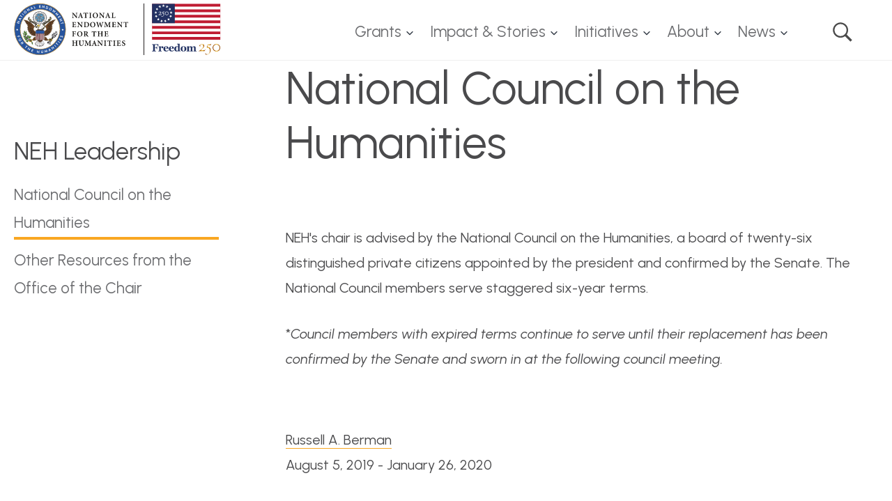

--- FILE ---
content_type: text/html; charset=UTF-8
request_url: https://www.neh.gov/about/national-council-on-the-humanities
body_size: 7358
content:


<!DOCTYPE html>
<html lang="en" dir="ltr" prefix="content: http://purl.org/rss/1.0/modules/content/  dc: http://purl.org/dc/terms/  foaf: http://xmlns.com/foaf/0.1/  og: http://ogp.me/ns#  rdfs: http://www.w3.org/2000/01/rdf-schema#  schema: http://schema.org/  sioc: http://rdfs.org/sioc/ns#  sioct: http://rdfs.org/sioc/types#  skos: http://www.w3.org/2004/02/skos/core#  xsd: http://www.w3.org/2001/XMLSchema# " class="no-js">
  <head>
    <meta charset="utf-8" />
<noscript><style>form.antibot * :not(.antibot-message) { display: none !important; }</style>
</noscript><link rel="canonical" href="https://www.neh.gov/about/national-council-on-the-humanities" />
<link rel="image_src" href="https://www.neh.gov/sites/default/files/styles/background_hero_ultra_large_2600/public/2019-11/_4-color-NEH-Seal-Stacked-K-text.png" />
<meta property="og:site_name" content="National Endowment for the Humanities" />
<meta property="og:type" content="page" />
<meta property="og:url" content="https://www.neh.gov/about/national-council-on-the-humanities" />
<meta property="og:title" content="National Council on the Humanities" />
<meta property="og:image" content="https://www.neh.gov/sites/default/files/styles/background_hero_ultra_large_2600/public/2019-11/_4-color-NEH-Seal-Stacked-K-text.png" />
<meta name="twitter:card" content="summary" />
<meta name="twitter:title" content="National Council on the Humanities" />
<meta name="twitter:site" content="@NEHgov" />
<meta name="twitter:image" content="https://www.neh.gov/sites/default/files/styles/background_hero_ultra_large_2600/public/2019-11/_4-color-NEH-Seal-Stacked-K-text.png" />
<meta name="google-site-verification" content="VoGHUgM_Ont1KZOPiEE_8AN1CICS1iBVYPWG0APGVU8" />
<link rel="icon" type="image/png" href="/sites/default/files/favicons/favicon-96x96.png" sizes="96x96"/>
<link rel="icon" type="image/svg+xml" href="/sites/default/files/favicons/favicon.svg"/>
<link rel="shortcut icon" href="/sites/default/files/favicons/favicon.ico"/>
<link rel="apple-touch-icon" sizes="180x180" href="/sites/default/files/favicons/apple-touch-icon.png"/>
<link rel="manifest" href="/sites/default/files/favicons/site.webmanifest"/>
<meta name="favicon-generator" content="Drupal responsive_favicons + realfavicongenerator.net" />
<meta name="Generator" content="Drupal 10 (https://www.drupal.org)" />
<meta name="MobileOptimized" content="width" />
<meta name="HandheldFriendly" content="true" />
<meta name="viewport" content="width=device-width, initial-scale=1.0" />
<meta http-equiv="x-ua-compatible" content="ie=edge" />

    <title>National Council on the Humanities | National Endowment for the Humanities</title>
    <link rel="shortcut-icon" href="/favicon.ico?neh=2025" type="image/vnd.microsoft.icon">
      <meta name="msapplication-TileColor" content="#979797">
      <meta name="theme-color" content="#979797">

    <link rel="stylesheet" media="all" href="/sites/default/files/css/css_oseTnQJ44xKUy42yRLC04G5lgV0mJKoBX1nUOMtHk8w.css?delta=0&amp;language=en&amp;theme=gesso&amp;include=eJxFjgEKwzAIRS8kFXahYhKXZrU1RLN2t18YHQX5-B6CP1BcZ9cxFcO9zyXqDlFFW9ATEz-piw_RGFPrlWSiF53Ap0vZ17-7EDKbKWbRQAKVGuVGdbH_2W2mvtcepNjCCYyFoz_GQzY8SsrsYB9z3kY1Y3BVCdRmJ1sNL4J34cPwl9OmqQt_AXtmUvY" />
<link rel="stylesheet" media="all" href="/modules/contrib/select2boxes/css/select2boxes.theme.css?t7j98w" />
<link rel="stylesheet" media="all" href="/sites/default/files/css/css_L_0auq7HNmVeFVwBRbVahhux4XY94XXMr5Y0yLNXztc.css?delta=2&amp;language=en&amp;theme=gesso&amp;include=eJxFjgEKwzAIRS8kFXahYhKXZrU1RLN2t18YHQX5-B6CP1BcZ9cxFcO9zyXqDlFFW9ATEz-piw_RGFPrlWSiF53Ap0vZ17-7EDKbKWbRQAKVGuVGdbH_2W2mvtcepNjCCYyFoz_GQzY8SsrsYB9z3kY1Y3BVCdRmJ1sNL4J34cPwl9OmqQt_AXtmUvY" />
<link rel="stylesheet" media="all" href="https://cdnjs.cloudflare.com/ajax/libs/select2/4.0.5/css/select2.min.css" />
<link rel="stylesheet" media="all" href="/sites/default/files/css/css_cN5xsgMliB_6dLmMhOzhbSBq7V1zYCEe6RLdU7SMSog.css?delta=4&amp;language=en&amp;theme=gesso&amp;include=eJxFjgEKwzAIRS8kFXahYhKXZrU1RLN2t18YHQX5-B6CP1BcZ9cxFcO9zyXqDlFFW9ATEz-piw_RGFPrlWSiF53Ap0vZ17-7EDKbKWbRQAKVGuVGdbH_2W2mvtcepNjCCYyFoz_GQzY8SsrsYB9z3kY1Y3BVCdRmJ1sNL4J34cPwl9OmqQt_AXtmUvY" />
<link rel="stylesheet" media="all" href="/sites/default/files/css/css_8Amh8dTTMRFziw8e_D9PTRf12-SsHQCcuinmLd3j6Mg.css?delta=5&amp;language=en&amp;theme=gesso&amp;include=eJxFjgEKwzAIRS8kFXahYhKXZrU1RLN2t18YHQX5-B6CP1BcZ9cxFcO9zyXqDlFFW9ATEz-piw_RGFPrlWSiF53Ap0vZ17-7EDKbKWbRQAKVGuVGdbH_2W2mvtcepNjCCYyFoz_GQzY8SsrsYB9z3kY1Y3BVCdRmJ1sNL4J34cPwl9OmqQt_AXtmUvY" />
<link rel="stylesheet" media="all" href="//fonts.googleapis.com/css?family=Playfair+Display:400,400i,700,700i,900,900i" />
<link rel="stylesheet" media="all" href="//fonts.googleapis.com/css?family=Urbanist:400,400i,700,700i,900,900i" />
<link rel="stylesheet" media="all" href="//fonts.googleapis.com/css?family=Lora:400,400i,700,700i,900,900i" />
<link rel="stylesheet" media="all" href="/sites/default/files/css/css_iCvTIF_EPQoM4c389ILhkcEJ-nkyvL4ePYVBax-9x8M.css?delta=9&amp;language=en&amp;theme=gesso&amp;include=eJxFjgEKwzAIRS8kFXahYhKXZrU1RLN2t18YHQX5-B6CP1BcZ9cxFcO9zyXqDlFFW9ATEz-piw_RGFPrlWSiF53Ap0vZ17-7EDKbKWbRQAKVGuVGdbH_2W2mvtcepNjCCYyFoz_GQzY8SsrsYB9z3kY1Y3BVCdRmJ1sNL4J34cPwl9OmqQt_AXtmUvY" />

    <script type="application/json" data-drupal-selector="drupal-settings-json">{"path":{"baseUrl":"\/","pathPrefix":"","currentPath":"node\/18126","currentPathIsAdmin":false,"isFront":false,"currentLanguage":"en"},"pluralDelimiter":"\u0003","suppressDeprecationErrors":true,"gtag":{"tagId":"","consentMode":false,"otherIds":[],"events":[],"additionalConfigInfo":[]},"ajaxPageState":{"libraries":"[base64]","theme":"gesso","theme_token":null},"ajaxTrustedUrl":[],"gtm":{"tagId":null,"settings":{"data_layer":"dataLayer","include_classes":false,"allowlist_classes":"","blocklist_classes":"","include_environment":false,"environment_id":"","environment_token":""},"tagIds":["GTM-N9J35X"]},"back_to_top":{"back_to_top_button_trigger":600,"back_to_top_speed":1200,"back_to_top_prevent_on_mobile":true,"back_to_top_prevent_in_admin":true,"back_to_top_button_type":"image","back_to_top_button_text":"Back to top"},"colorbox":{"opacity":"0.85","current":"{current} of {total}","previous":"\u00ab Prev","next":"Next \u00bb","close":"Close","maxWidth":"98%","maxHeight":"98%","fixed":true,"mobiledetect":true,"mobiledevicewidth":"750px"},"data":{"extlink":{"extTarget":true,"extTargetAppendNewWindowDisplay":true,"extTargetAppendNewWindowLabel":"(opens in a new window)","extTargetNoOverride":false,"extNofollow":false,"extTitleNoOverride":false,"extNoreferrer":false,"extFollowNoOverride":false,"extClass":"0","extLabel":"(link is external)","extImgClass":false,"extSubdomains":true,"extExclude":"","extInclude":"","extCssExclude":"","extCssInclude":"","extCssExplicit":"","extAlert":true,"extAlertText":"You are now leaving the NEH website. NEH takes no responsibility for, and exercises no control over, the organizations, views, or accuracy of the information contained on this server.","extHideIcons":false,"mailtoClass":"0","telClass":"","mailtoLabel":"(link sends email)","telLabel":"(link is a phone number)","extUseFontAwesome":false,"extIconPlacement":"append","extPreventOrphan":false,"extFaLinkClasses":"fa fa-external-link","extFaMailtoClasses":"fa fa-envelope-o","extAdditionalLinkClasses":"","extAdditionalMailtoClasses":"","extAdditionalTelClasses":"","extFaTelClasses":"fa fa-phone","allowedDomains":null,"extExcludeNoreferrer":""}},"csp":{"nonce":"eyZquC2yKA4jvMxywuBCTg"},"user":{"uid":0,"permissionsHash":"733a1944127d766a6b83aa58abff0a5b60f343bffde8411a7d385ab2b592dffb"}}</script>
<script src="/themes/gesso/js/lib/modernizr.min.js?v=3.11.7"></script>
<script src="/sites/default/files/js/js_Lgh7qhHMdeVv1_YxUE9hSvzjv8R2aVfFrrFvPDSvz5A.js?scope=header&amp;delta=1&amp;language=en&amp;theme=gesso&amp;include=eJxdjlEOgzAMQy9UiLQLVWkboo7QIJJu7PbjAzENyYr9_BE5YZ6j66EV0i_Hp4WsolvSHQpN2MWvItYmtRHcONDuh89Qtr6ijCcGJjMFFk0ogVVZKDoy8HHuPOIT9_9yCZqmbhmdIi1Y5dpjJJT9cSwgg3ctTB66TVRYX_H8gQ3l4zUbiGIZLhxyaV_humKH"></script>
<script src="/modules/contrib/google_tag/js/gtag.js?t7j98w"></script>
<script src="/modules/contrib/google_tag/js/gtm.js?t7j98w"></script>
<script src="https://dap.digitalgov.gov/Universal-Federated-Analytics-Min.js?yt=1" id="_fed_an_ua_tag" async></script>

  </head>
  <body class="path-node not-front node-page node-page--node-type-page">
    <div class="skiplinks">
      <a href="#main" class="skiplinks__link visually-hidden focusable">Skip to main content</a>
    </div>
    <noscript><iframe src="https://www.googletagmanager.com/ns.html?id=GTM-N9J35X"
                  height="0" width="0" style="display:none;visibility:hidden"></iframe></noscript>

      <div class="dialog-off-canvas-main-canvas" data-off-canvas-main-canvas>
    
<div class="l-container">
  <!-- page.header -->
  <header class="l-header" role="banner">
  <div class="l-header__inner">
    <div class="l-constrain l-constrain--wide l-constrain--no-padding">
      <div class="l-header__innerer">
        <div class="l-header__first">
                  <a class="site-name" href="https://www.neh.gov/" title="Home" rel="home">
  <span class="site-name__text">National Endowment for the Humanities </span>
  <span class="site-name__print">
    <img src="/themes/gesso/images/logo-header.svg?neh=2025" height="40" width="165" alt="">
  </span>
</a>
          </div>
        <div class="l-header__second">
              <!-- Main Navigation in head. Desktop only -->
    


  
  
  
    

  
      



  
                            <ul  class="c-dropdown-menu">
                                      
                                                                                      
      
      
      <li  class="c-dropdown-menu__item menu__item--grants has-subnav is-expanded">
                  <a href="/grants" class="menu__link--grants c-dropdown-menu__link js-top-level has-subnav is-expanded" data-drupal-link-system-path="node/14506">Grants</a>
        
                            <ul  class="c-dropdown-menu__subnav">
                          
                                          
      
      
      <li  class="c-dropdown-menu__item menu__item--search-grant-programs">
                  <a href="/grants/listing" class="menu__link--search-grant-programs c-dropdown-menu__link" data-drupal-link-system-path="node/17131">Search Grant Programs</a>
        
              </li>
                      
                                          
      
      
      <li  class="c-dropdown-menu__item menu__item--application-review-process">
                  <a href="/grants/application-process" class="menu__link--application-review-process c-dropdown-menu__link" data-drupal-link-system-path="node/5606">Application Review Process</a>
        
              </li>
                      
                                          
      
      
      <li  class="c-dropdown-menu__item menu__item--manage-your-award">
                  <a href="/grants/manage" class="menu__link--manage-your-award c-dropdown-menu__link" data-drupal-link-system-path="node/5596">Manage Your Award</a>
        
              </li>
                      
                                                                
      
      
      <li  class="c-dropdown-menu__item menu__item--grantee-communications-toolkit is-collapsed">
                  <a href="/grants/manage/grantee-communications-toolkit" class="menu__link--grantee-communications-toolkit c-dropdown-menu__link is-collapsed" data-drupal-link-system-path="node/2401">Grantee Communications Toolkit</a>
        
              </li>
                      
                                          
      
      
      <li  class="c-dropdown-menu__item menu__item--neh-international-opportunities">
                  <a href="/initiatives/international-opportunities" class="menu__link--neh-international-opportunities c-dropdown-menu__link" data-drupal-link-system-path="node/36541">NEH International Opportunities</a>
        
              </li>
                      
                                                                
      
      
      <li  class="c-dropdown-menu__item menu__item--workshops-resources--tools is-collapsed">
                  <a href="/grants/workshops-resources-tools" class="menu__link--workshops-resources--tools c-dropdown-menu__link is-collapsed" data-drupal-link-system-path="node/36111">Workshops, Resources, &amp; Tools</a>
        
              </li>
                      
                                          
      
      
      <li  class="c-dropdown-menu__item menu__item--search-all-past-awards">
                  <a href="https://apps.neh.gov/publicquery/default.aspx" class="menu__link--search-all-past-awards c-dropdown-menu__link">Search All Past Awards</a>
        
              </li>
                      
                                          
      
      
      <li  class="c-dropdown-menu__item menu__item--divisions-and-offices">
                  <a href="/divisions-offices" class="menu__link--divisions-and-offices c-dropdown-menu__link" data-drupal-link-system-path="node/17936">Divisions and Offices</a>
        
              </li>
                      
                                                                
      
      
      <li  class="c-dropdown-menu__item menu__item--professional-development is-collapsed">
                  <a href="/grants/professional-development" class="menu__link--professional-development c-dropdown-menu__link is-collapsed" data-drupal-link-system-path="node/18106">Professional Development</a>
        
              </li>
                      
                                          
      
      
      <li  class="c-dropdown-menu__item menu__item--sign-up-to-be-a-panelist">
                  <a href="https://apps.neh.gov/signup/" class="menu__link--sign-up-to-be-a-panelist c-dropdown-menu__link">Sign Up to Be a Panelist</a>
        
              </li>
                      
                                          
      
      
      <li  class="c-dropdown-menu__item menu__item--emergency-and-disaster-relief">
                  <a href="/impact/emergency-and-disaster-relief" class="menu__link--emergency-and-disaster-relief c-dropdown-menu__link" data-drupal-link-system-path="node/36136">Emergency and Disaster Relief</a>
        
              </li>
      </ul>
    
              </li>
                                    
                                                                                      
      
      
      <li  class="c-dropdown-menu__item menu__item--impact--stories has-subnav is-expanded">
                  <a href="/impact" class="menu__link--impact--stories c-dropdown-menu__link js-top-level has-subnav is-expanded" data-drupal-link-system-path="node/36071">Impact &amp; Stories</a>
        
                            <ul  class="c-dropdown-menu__subnav">
                          
                                          
      
      
      <li  class="c-dropdown-menu__item menu__item--states-and-jurisdictions">
                  <a href="/impact/states" class="menu__link--states-and-jurisdictions c-dropdown-menu__link" data-drupal-link-system-path="node/36091">States and Jurisdictions</a>
        
              </li>
                      
                                          
      
      
      <li  class="c-dropdown-menu__item menu__item--featured-neh-funded-projects">
                  <a href="/essentials" class="menu__link--featured-neh-funded-projects c-dropdown-menu__link" data-drupal-link-system-path="node/36146">Featured NEH-Funded Projects</a>
        
              </li>
                      
                                                                
      
      
      <li  class="c-dropdown-menu__item menu__item--honors is-collapsed">
                  <a href="/impact/honors" class="menu__link--honors c-dropdown-menu__link is-collapsed" data-drupal-link-system-path="node/36061">Honors</a>
        
              </li>
                      
                                          
      
      
      <li  class="c-dropdown-menu__item menu__item--search-our-work">
                  <a href="https://apps.neh.gov/publicquery/default.aspx" class="menu__link--search-our-work c-dropdown-menu__link">Search Our Work</a>
        
              </li>
      </ul>
    
              </li>
                                    
                                                                                      
      
      
      <li  class="c-dropdown-menu__item menu__item--initiatives has-subnav is-expanded">
                  <a href="/initiatives" class="menu__link--initiatives c-dropdown-menu__link js-top-level has-subnav is-expanded" data-drupal-link-system-path="node/36151">Initiatives</a>
        
                            <ul  class="c-dropdown-menu__subnav">
                          
                                          
      
      
      <li  class="c-dropdown-menu__item menu__item--a-more-perfect-union">
                  <a href="/250" class="menu__link--a-more-perfect-union c-dropdown-menu__link" data-drupal-link-system-path="node/22716">A More Perfect Union</a>
        
              </li>
                      
                                          
      
      
      <li  class="c-dropdown-menu__item menu__item--humanities-perspectives-on-artificial-intelligence">
                  <a href="/AI" class="menu__link--humanities-perspectives-on-artificial-intelligence c-dropdown-menu__link" data-drupal-link-system-path="node/33691">Humanities Perspectives on Artificial Intelligence</a>
        
              </li>
                      
                                          
      
      
      <li  class="c-dropdown-menu__item menu__item--international-engagement">
                  <a href="/initiatives/international-engagement" class="menu__link--international-engagement c-dropdown-menu__link" data-drupal-link-system-path="node/36536">International Engagement</a>
        
              </li>
      </ul>
    
              </li>
                                    
                                                                                                            
      
      
      <li  class="c-dropdown-menu__item menu__item--about has-subnav is-active-trail is-expanded">
                  <a href="/about" class="menu__link--about c-dropdown-menu__link js-top-level has-subnav is-active-trail is-expanded" data-drupal-link-system-path="node/5726">About</a>
        
                            <ul  class="c-dropdown-menu__subnav">
                          
                                                                
      
      
      <li  class="c-dropdown-menu__item menu__item--staff is-collapsed">
                  <a href="/neh-staff" class="menu__link--staff c-dropdown-menu__link is-collapsed">Staff</a>
        
              </li>
                      
                                                                
      
      
      <li  class="c-dropdown-menu__item menu__item--history is-collapsed">
                  <a href="/about/history" class="menu__link--history c-dropdown-menu__link is-collapsed" data-drupal-link-system-path="node/5571">History</a>
        
              </li>
                      
                                                                
      
      
      <li  class="c-dropdown-menu__item menu__item--open-government is-collapsed">
                  <a href="/open" class="menu__link--open-government c-dropdown-menu__link is-collapsed" data-drupal-link-system-path="node/5476">Open Government</a>
        
              </li>
                      
                                          
      
      
      <li  class="c-dropdown-menu__item menu__item--contact-neh">
                  <a href="/about/contact" class="menu__link--contact-neh c-dropdown-menu__link" data-drupal-link-system-path="node/5566">Contact NEH</a>
        
              </li>
                      
                                          
      
      
      <li  class="c-dropdown-menu__item menu__item--translate">
                  <a href="/translate" class="menu__link--translate c-dropdown-menu__link" data-drupal-link-system-path="node/34876">Translate</a>
        
              </li>
      </ul>
    
              </li>
                                    
                                                                                      
      
      
      <li  class="c-dropdown-menu__item menu__item--news has-subnav is-expanded">
                  <a href="/news" class="menu__link--news c-dropdown-menu__link js-top-level has-subnav is-expanded" data-drupal-link-system-path="node/36081">News</a>
        
                            <ul  class="c-dropdown-menu__subnav">
                          
                                          
      
      
      <li  class="c-dropdown-menu__item menu__item--press-releases">
                  <a href="/newsroom?f%5B0%5D=news_type%3A281&amp;f%5B1%5D=newsroom_content_type%3Anews" class="menu__link--press-releases c-dropdown-menu__link" data-drupal-link-query="{&quot;f&quot;:[&quot;news_type:281&quot;,&quot;newsroom_content_type:news&quot;]}" data-drupal-link-system-path="node/18171">Press Releases</a>
        
              </li>
                      
                                          
      
      
      <li  class="c-dropdown-menu__item menu__item--neh-in-the-news">
                  <a href="/newsroom?f%5B0%5D=news_type%3A416&amp;f%5B1%5D=newsroom_content_type%3Anews" class="menu__link--neh-in-the-news c-dropdown-menu__link" data-drupal-link-query="{&quot;f&quot;:[&quot;news_type:416&quot;,&quot;newsroom_content_type:news&quot;]}" data-drupal-link-system-path="node/18171">NEH in the News</a>
        
              </li>
                      
                                                                
      
      
      <li  class="c-dropdown-menu__item menu__item--contact-neh is-collapsed">
                  <a href="/about/contact" class="menu__link--contact-neh c-dropdown-menu__link is-collapsed" data-drupal-link-system-path="node/5566">Contact NEH</a>
        
              </li>
      </ul>
    
              </li>
                                    
                                          
      
      
      <li  class="c-dropdown-menu__item menu__item--search">
                  <a href="/search" class="menu__link--search c-dropdown-menu__link js-top-level" data-drupal-link-system-path="node/18121">Search</a>
        
              </li>
      </ul>
    

  
  
  

          </div>
      </div>
      <div class="l-header__alert">
            
        </div>
      <div class="search">
        <div class="l-constrain l-constrain--tiny">
          <form id="views-exposed-form-header-search" class="views-exposed-form" action="/search" method="get" accept-charset="UTF-8" _lpchecked="1">
            <div class="form-item form-item--textfield">
              <label for="edit-keywords-header-search" class="form-item__label">Search this Section</label>
              <input type="text" id="edit-keywords-header-search" name="keywords" value="" size="30" maxlength="128" class="form-item__text" placeholder="Enter search terms">
            </div>
            <div class="form-actions form-wrapper" id="edit-actions-header-search">
              <input type="submit" id="edit-submit-header-search" value="GO" class="form-actions__submit" data-drupal-selector="edit-submit">
            </div>
          </form>
        </div>
      </div>
    </div>
  </div>
</header>



  <!-- page.navigation -->
  

    <!-- page.help -->
  

  <main id="main" class="main" role="main" tabindex="-1">
    <div class="l-preface">
  <div class="l-constrain">
        
    </div>
</div>

    <div class="l-content">
      


  
  
  
    

  
      

<article about="/about/national-council-on-the-humanities" typeof="schema:WebPage" class="node node--type-page    node--display-mode-full basic-page">

  <div class="l-left-sidebar ">
      <div class="l-constrain l-constrain--narrow">
      <div class="l-left-sidebar__inner">
      
              <aside class="l-left-sidebar__sidebar">
                                <!-- left_sidebar_aside -->
          <div class="stickykit-container">
    
<div id="block-basic-page-sidebar-nav" class="local-menu-block">
      <h3 class='local-menu-block__title'><a href="/about/chair" class="menu-item--active-trail" data-drupal-link-system-path="node/30861">NEH Leadership</a></h3>
    <div class="local-menu-block__content">
        



  
                            <ul  class="c-dropdown-menu">
                                      
                                                                
      
      
      <li  class="c-dropdown-menu__item menu__item--national-council-on-the-humanities is-active-trail">
                  <a href="/about/national-council-on-the-humanities" class="menu__link--national-council-on-the-humanities c-dropdown-menu__link js-top-level is-active-trail is-active" data-drupal-link-system-path="node/18126" aria-current="page">National Council on the Humanities</a>
        
              </li>
                                    
                                          
      
      
      <li  class="c-dropdown-menu__item menu__item--other-resources-from-the-office-of-the-chair-">
                  <a href="/resources-office-chair" class="menu__link--other-resources-from-the-office-of-the-chair- c-dropdown-menu__link js-top-level" data-drupal-link-system-path="node/36161">Other Resources from the Office of the Chair </a>
        
              </li>
      </ul>
    

    </div>
</div>
</div>
                      </aside>
      
      <div class="l-left-sidebar__main">
              <!-- left_sidebar_main -->
                      
<h1 class="page-title  page-title--large">National Council on the Humanities</h1>
                    



    <section class="paragraph paragraph--type-text paragraph--display-mode-default l-section">

  
  
    

      <div class="l-section__content ">
  
      
  
      </div>
  
  
  </section>




    <section class="paragraph paragraph--type-text paragraph--display-mode-default l-section">

  
  
    

      <div class="l-section__content ">
  
      	<div class="field-body-rte"><p>NEH's chair is advised by the National Council on the Humanities, a board of twenty-six distinguished private citizens appointed by the president and confirmed by the Senate. The National Council members serve staggered six-year terms.</p>

<p>*<em>Council members with expired terms continue to serve until their replacement has been confirmed by the Senate and sworn in at the following council meeting.</em></p></div>


  
      </div>
  
  
  </section>

    

    <section class="l-section">

  
  
      <span property="schema:name" content="National Council on the Humanities" class="hidden"></span>


      <div class="l-section__content ">
  
      
<div class="views-element-container">

<div class="view view--name-council-member-listing view--display-default js-view-dom-id-1b80e9e091cd1502fb20c4ae2786c6dde2f3a016343cee0ce205d0c4e65b2cbe">

  
    

        
  
      <div class="view__content">
      


  

      <div class="view__row">
      <div class="views-field views-field-title"><span class="field-content"><a href="/staff/russell-berman" hreflang="en">Russell A. Berman</a></span></div><div class="views-field views-field-field-term-dates"><div class="field-content"><time datetime="2019-08-05T12:00:00Z">August 5, 2019</time>
 - <time datetime="2020-01-26T12:00:00Z">January 26, 2020</time>
</div></div>
    </div>
        <div class="view__row">
      <div class="views-field views-field-title"><span class="field-content"><a href="/staff/keegan-f-callanan" hreflang="en">Keegan F. Callanan</a></span></div><div class="views-field views-field-field-term-dates"><div class="field-content"><time datetime="2019-09-05T12:00:00Z">September 5, 2019</time>
 - <time datetime="2024-01-26T12:00:00Z">January 26, 2024</time>
</div></div>
    </div>
        <div class="view__row">
      <div class="views-field views-field-title"><span class="field-content"><a href="/staff/william-english" hreflang="en">William English</a></span></div><div class="views-field views-field-field-term-dates"><div class="field-content"><time datetime="2019-08-05T12:00:00Z">August 5, 2019</time>
 - <time datetime="2024-01-26T12:00:00Z">January 26, 2024</time>
</div></div>
    </div>
        <div class="view__row">
      <div class="views-field views-field-title"><span class="field-content"><a href="/staff/matthew-rose" hreflang="en">Matthew Rose</a></span></div><div class="views-field views-field-field-term-dates"><div class="field-content"><time datetime="2019-08-05T12:00:00Z">August 5, 2019</time>
 - <time datetime="2024-01-26T12:00:00Z">January 26, 2024</time>
</div></div>
    </div>
  
    </div>
  
  
  
  
  
  
</div>
</div>

  
      </div>
  
  
  </section>

          </div>
    </div>
      </div>
  </div>

  
</article>

  
  
  

  </div>

    
  </main>

  <footer class="l-footer" role="contentinfo">
      <!-- block preface -->
    




    <div class="l-section">

  
  
    

      <div class="l-section__content ">
  
      <div class="full-bleed newsletter-subscribe-block-container">
      <div class="newsletter-subscribe-block-inner">
        <div class="newsletter-subscribe-block-text-content">
          <div class="field field--name-field-heading field--type-string field--label-hidden">
            <div class="field__item">
              <h3>Sign up for NEH updates</h3>
            </div>
          </div>

          <div class="field field--name-field-body field--type-string-long field--label-hidden">
            <div class="field__item">
                Subscribe to receive the latest news and updates from the National Endowment for the Humanities.

            </div>
          </div>
          <div>
            <a class="button button--header" href="https://public.govdelivery.com/accounts/USNEH/subscriber/edit" target="_blank" rel="noopener">SUBSCRIBE</a>
          </div>
        </div>
        <!--
        <div class="newsletter-subscribe-block-logo">
          <img src="/themes/gesso/images/bookburst.png" alt="">
        </div>
        -->
      </div>
    </div>
  
      </div>
  
  
  </div>





    <div class="l-constrain">
    <div class="l-footer__main">
      <div class="l-footer__main-first">
        <div class="site-logos">

  <div class="site-logo-item footer-site-logo">
    <a class="" href="/" title="Home" rel="home">
      <img src="/themes/gesso/images/neh-seal.jpg?neh=2025" width="300px" height="300px" alt="The National Endowment for the Humanities">
    </a>
  </div>


  <div class="site-logo-items-projects">
        
    <div class="site-logo-item site-logo-project">
      <a href="https://chroniclingamerica.loc.gov" class="site-logos__chronicling-america">Chronicling America: History American Newspapers</a>
    </div>

    <div class="site-logo-item site-logo-project">
      <a href="/250" class="site-logos__more-perfect-union">A More Perfect Union</a>
    </div>


  </div>
</div>
            <!-- block main_first_content -->
        


  
  
  
    

  
      

                          <ul class="menu menu--social-links menu--social-links-menu">
                          <li class="menu__item menu__item--twitter">
        <a href="https://twitter.com/NEHgov?ref_src=twsrc%5Egoogle%7Ctwcamp%5Eserp%7Ctwgr%5Eauthor" class="menu__link menu__link--twitter">Twitter</a>
              </li>
                      <li class="menu__item menu__item--facebook">
        <a href="https://www.facebook.com/nehgov/" class="menu__link menu__link--facebook">Facebook</a>
              </li>
                      <li class="menu__item menu__item--youtube">
        <a href="https://www.youtube.com/channel/UCPQ3xb0ky2WsNM_U1FKjrNQ" class="menu__link menu__link--youtube">YouTube</a>
              </li>
                      <li class="menu__item menu__item--instagram">
        <a href="https://www.instagram.com/nehgov/?hl=en" class="menu__link menu__link--instagram">Instagram</a>
              </li>
                      <li class="menu__item menu__item--linkedin">
        <a href="https://www.linkedin.com/company/national-endowment-for-the-humanities/" class="menu__link menu__link--linkedin">LinkedIn</a>
              </li>
                      <li class="menu__item menu__item--govdelivery">
        <a href="https://public.govdelivery.com/accounts/USNEH/subscriber/new" class="menu__link menu__link--govdelivery">GovDelivery</a>
              </li>
        </ul>
  


  
  
  

        </div>
    </div>
  </div>
  <div class="l-footer__postscript">
    <div class="l-constrain">
          <!-- block postscript -->
    


  
  
  
    

  
      

                          <ul class="menu menu--footer">
                          <li class="menu__item menu__item--foia">
        <a href="/about/foia" class="menu__link menu__link--foia" data-drupal-link-system-path="node/5456">FOIA</a>
              </li>
                      <li class="menu__item menu__item--no-fear-act">
        <a href="/about/legal/no-fear-act" class="menu__link menu__link--no-fear-act" data-drupal-link-system-path="node/5541">No Fear Act</a>
              </li>
                      <li class="menu__item menu__item--office-of-the-inspector-general">
        <a href="/about/oig" class="menu__link menu__link--office-of-the-inspector-general" data-drupal-link-system-path="node/4891">Office of the Inspector General</a>
              </li>
                      <li class="menu__item menu__item--accessibility">
        <a href="/accessibility" class="menu__link menu__link--accessibility" data-drupal-link-system-path="node/4926">Accessibility</a>
              </li>
                      <li class="menu__item menu__item--privacy-policy-and-terms-of-use">
        <a href="/privacy-terms-of-use" class="menu__link menu__link--privacy-policy-and-terms-of-use" data-drupal-link-system-path="node/4936">Privacy Policy and Terms of Use</a>
              </li>
                      <li class="menu__item menu__item--website-disclaimers">
        <a href="/about/website-disclaimers" class="menu__link menu__link--website-disclaimers" data-drupal-link-system-path="node/4506">Website Disclaimers</a>
              </li>
                      <li class="menu__item menu__item--open-gov">
        <a href="/open" class="menu__link menu__link--open-gov" data-drupal-link-system-path="node/5476">Open Gov</a>
              </li>
                      <li class="menu__item menu__item--plain-writing-at-neh">
        <a href="/plain-writing" class="menu__link menu__link--plain-writing-at-neh" data-drupal-link-system-path="node/4921">Plain Writing at NEH</a>
              </li>
                      <li class="menu__item menu__item--vulnerability-disclosure-policy">
        <a href="/vulnerability-disclosure-policy" class="menu__link menu__link--vulnerability-disclosure-policy" data-drupal-link-system-path="node/29451">Vulnerability Disclosure Policy</a>
              </li>
                      <li class="menu__item menu__item--scam-advisory">
        <a href="https://www.neh.gov/news/press-release/2016-06-21" class="menu__link menu__link--scam-advisory">Scam Advisory</a>
              </li>
        </ul>
  


  
  
  

      </div>
  </div>
</footer>


</div>

  </div>

    
    <script src="/sites/default/files/js/js_sYBpVV5g4PI-rBv8ehJ0SSHLwiL9TZVBwLMtOGAJk3Q.js?scope=footer&amp;delta=0&amp;language=en&amp;theme=gesso&amp;include=eJxdjlEOgzAMQy9UiLQLVWkboo7QIJJu7PbjAzENyYr9_BE5YZ6j66EV0i_Hp4WsolvSHQpN2MWvItYmtRHcONDuh89Qtr6ijCcGJjMFFk0ogVVZKDoy8HHuPOIT9_9yCZqmbhmdIi1Y5dpjJJT9cSwgg3ctTB66TVRYX_H8gQ3l4zUbiGIZLhxyaV_humKH"></script>
<script src="https://cdnjs.cloudflare.com/ajax/libs/jquery-modal/0.9.1/jquery.modal.min.js"></script>
<script src="/sites/default/files/js/js__D_8H3ClHQB8IQMQyLwMWp0W3cWkWi7uGrk7qe4yc-o.js?scope=footer&amp;delta=2&amp;language=en&amp;theme=gesso&amp;include=eJxdjlEOgzAMQy9UiLQLVWkboo7QIJJu7PbjAzENyYr9_BE5YZ6j66EV0i_Hp4WsolvSHQpN2MWvItYmtRHcONDuh89Qtr6ijCcGJjMFFk0ogVVZKDoy8HHuPOIT9_9yCZqmbhmdIi1Y5dpjJJT9cSwgg3ctTB66TVRYX_H8gQ3l4zUbiGIZLhxyaV_humKH"></script>
<script src="https://cdnjs.cloudflare.com/ajax/libs/select2/4.0.5/js/select2.full.min.js"></script>
<script src="/modules/contrib/select2boxes/js/select2boxes.js?v=4.0.5"></script>

      <script type="text/javascript">
        function googleTranslateElementInit() {
          new google.translate.TranslateElement({pageLanguage: 'en'}, 'google_translate_element');
        }
      </script>
      <script type="text/javascript" src="//translate.google.com/translate_a/element.js?cb=googleTranslateElementInit"></script>
  </body>
</html>


--- FILE ---
content_type: image/svg+xml
request_url: https://www.neh.gov/themes/gesso/images/accordion-open.svg?u9262e26c=
body_size: 297
content:
<!-- Generated by IcoMoon.io -->
<svg version="1.1" xmlns="http://www.w3.org/2000/svg" width="35" height="35" viewBox="0 0 35 35">
<title>accordion-open</title>
<path fill="#F9A722" d="M27.271 12.104c-0.583-0.583-1.458-0.583-2.042 0l-7.729 7.729-7.729-7.729c-0.583-0.583-1.458-0.583-2.042 0s-0.583 1.458 0 2.042l8.75 8.75c0.292 0.292 0.729 0.438 1.021 0.438s0.729-0.146 1.021-0.438l8.75-8.75c0.583-0.583 0.583-1.458 0-2.042z"></path>
</svg>


--- FILE ---
content_type: image/svg+xml
request_url: https://www.neh.gov/themes/gesso/images/icon-mail-green.svg?uf2a70a24=
body_size: 1100
content:
<?xml version="1.0" encoding="UTF-8"?>
<svg width="272px" height="272px" viewBox="0 0 272 272" version="1.1" xmlns="http://www.w3.org/2000/svg" xmlns:xlink="http://www.w3.org/1999/xlink">
    <!-- Generator: Sketch 52.5 (67469) - http://www.bohemiancoding.com/sketch -->
    <title>Mail Hover</title>
    <desc>Created with Sketch.</desc>
    <g id="Mail-Hover" stroke="none" stroke-width="1" fill="none" fill-rule="evenodd">
        <rect id="Rectangle" x="0" y="0" width="272" height="272"></rect>
        <path d="M17.2859397,61 L254.268967,61 L135.777454,151.653737 L17.2859397,61 Z M259.552531,202.947611 L184.392612,139.259277 L176.238231,145.498591 L253.538985,211 L18.0165167,211 L95.3162797,145.498591 L87.1628896,139.259277 L12,202.947611 L12,69.5880924 L128.738842,158.904055 C129.352772,159.375395 130.052851,159.795244 130.812342,160.157661 C131.828298,160.637913 132.871979,160.968643 133.921602,161.135989 C134.229557,161.18748 134.533552,161.224118 134.839527,161.247883 C136.831829,161.418199 138.604305,161.09539 140.327271,160.356693 L140.329251,160.354713 C141.213509,159.977443 142.048256,159.489269 142.811708,158.904055 L259.552531,69.5880924 L259.552531,202.947611 Z" id="envelope" fill="#c9871c"></path>
    </g>
</svg>


--- FILE ---
content_type: image/svg+xml
request_url: https://www.neh.gov/themes/gesso/images/icon-instagram.svg?u4632747f=
body_size: 863
content:
<svg id="Layer_1" data-name="Layer 1" xmlns="http://www.w3.org/2000/svg" width="48" height="48" viewBox="0 0 48 48"><title>icon-instagram</title><path d="M32,28a8,8,0,1,0-8,8A8,8,0,0,0,32,28Zm4.31,0A12.31,12.31,0,1,1,24,15.69,12.3,12.3,0,0,1,36.31,28Zm3.38-12.81a2.88,2.88,0,1,1-2.88-2.88A2.87,2.87,0,0,1,39.69,15.19ZM24,8.31c-3.5,0-11-.28-14.16,1a8.15,8.15,0,0,0-4.56,4.56C4,17,4.31,24.5,4.31,28S4,39,5.28,42.16a8.15,8.15,0,0,0,4.56,4.56C13,48,20.5,47.69,24,47.69s11,.28,14.16-1a8.15,8.15,0,0,0,4.56-4.56C44,39,43.69,31.5,43.69,28s.28-11-1-14.16a8.15,8.15,0,0,0-4.56-4.56C35,8,27.5,8.31,24,8.31ZM48,28c0,3.31,0,6.59-.16,9.91C47.66,41.75,46.78,45.16,44,48s-6.22,3.69-10.06,3.87C30.59,52,27.31,52,24,52s-6.59,0-9.91-.16C10.25,51.66,6.84,50.78,4,48S.34,41.75.16,37.91C0,34.59,0,31.31,0,28s0-6.59.16-9.91C.34,14.25,1.22,10.84,4,8s6.22-3.69,10.06-3.87C17.41,4,20.69,4,24,4s6.59,0,9.91.16C37.75,4.34,41.16,5.22,44,8s3.69,6.22,3.87,10.06C48,21.41,48,24.69,48,28Z" transform="translate(0 -4)" fill="#5e5e5e"/></svg>
